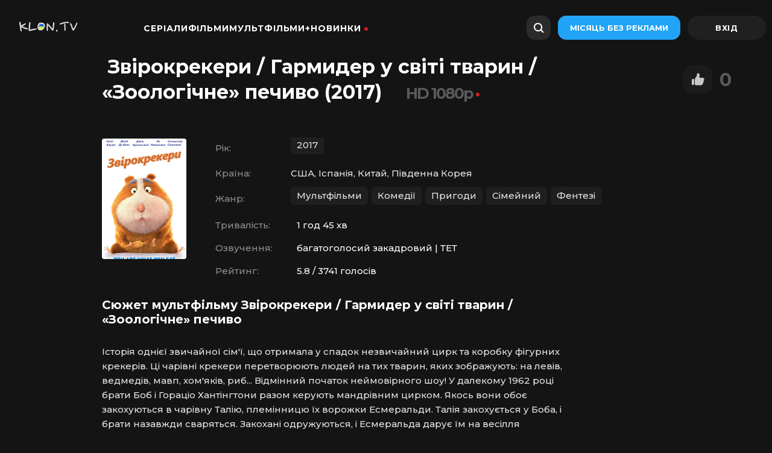

--- FILE ---
content_type: text/html; charset=utf-8
request_url: https://klon.fun/multfilmy/2658-zvirokrekery-garmyder-u-sviti-tvaryn-zoologichne-pechyvo.html
body_size: 12423
content:
<!DOCTYPE html>
<html lang="uk">
<head>
	<title>Мультфільм Звірокрекери / Гармидер у світі тварин / «Зоологічне» печиво (2017) дивитися онлайн в HD якості</title>
<meta charset="utf-8">
<meta name="title" content="Мультфільм Звірокрекери / Гармидер у світі тварин / «Зоологічне» печиво (2017) дивитися онлайн в HD якості">
<meta name="description" content="Запрошуємо до перегляду мультфільму Звірокрекери / Гармидер у світі тварин / «Зоологічне» печиво 2017 року українською, безкоштовно і в хорошій HD 1080 720p якості онлайн">
<meta name="keywords" content="мультфільм, 2017 рік, безкоштовно, Звірокрекери / Гармидер у світі тварин / «Зоологічне» печиво">
<meta name="robots" content="index,follow">
<link rel="canonical" href="https://klon.fun/multfilmy/2658-zvirokrekery-garmyder-u-sviti-tvaryn-zoologichne-pechyvo.html">
<link rel="alternate" type="application/rss+xml" title="Фільми та серіали дивитися онлайн в HD якості RSS" href="https://klon.fun/rss.xml">
<link rel="search" type="application/opensearchdescription+xml" title="Фільми та серіали дивитися онлайн в HD якості" href="https://klon.fun/index.php?do=opensearch">
<link rel="preconnect" href="https://klon.fun/" fetchpriority="high">
<meta property="twitter:title" content="Мультфільм Звірокрекери / Гармидер у світі тварин / «Зоологічне» печиво (2017) дивитися онлайн в HD якості">
<meta property="twitter:url" content="https://klon.fun/multfilmy/2658-zvirokrekery-garmyder-u-sviti-tvaryn-zoologichne-pechyvo.html">
<meta property="twitter:description" content="Історія однієї звичайної сім'ї, що отримала у спадок незвичайний цирк та коробку фігурних крекерів. Ці чарівні крекери перетворюють людей на тих тварин, яких зображують: на левів, ведмедів, мавп, хом'яків, риб... Відмінний початок неймовірного шоу! У далекому 1962 році брати Боб і Гораціо">
<meta property="twitter:card" content="summary_large_image">
<meta property="twitter:image" content="https://klon.fun/uploads/posts/2023-06/zvirokrekery-garmyder-u-sviti-tvaryn-zoologichne-pechyvo.webp">
<meta property="og:type" content="article">
<meta property="og:site_name" content="Фільми та серіали дивитися онлайн в HD якості">
<meta property="og:title" content="Мультфільм Звірокрекери / Гармидер у світі тварин / «Зоологічне» печиво (2017) дивитися онлайн в HD якості">
<meta property="og:url" content="https://klon.fun/multfilmy/2658-zvirokrekery-garmyder-u-sviti-tvaryn-zoologichne-pechyvo.html">
<meta property="og:description" content="Історія однієї звичайної сім'ї, що отримала у спадок незвичайний цирк та коробку фігурних крекерів. Ці чарівні крекери перетворюють людей на тих тварин, яких зображують: на левів, ведмедів, мавп, хом'яків, риб... Відмінний початок неймовірного шоу! У далекому 1962 році брати Боб і Гораціо">
<meta property="og:type" content="video.movie">
<meta property="og:title" content="Звірокрекери / Гармидер у світі тварин / «Зоологічне» печиво дивитися онлайн">
<meta property="og:image" content="https://klon.fun/uploads/posts/2023-06/zvirokrekery-garmyder-u-sviti-tvaryn-zoologichne-pechyvo.webp">
	<meta name="HandheldFriendly" content="true">
	<meta name="format-detection" content="telephone=no">
	<meta name="viewport" content="user-scalable=no, initial-scale=1.0, maximum-scale=1.0, width=device-width"> 
	<meta name="apple-mobile-web-app-capable" content="yes">
	<meta name="apple-mobile-web-app-status-bar-style" content="default">
	<link rel="icon" type="image/x-icon" href="/templates/klontv/icons/favicon/favicon.ico">
	<link rel="apple-touch-icon" sizes="180x180" href="/templates/klontv/icons/favicon/apple-touch-icon.png">
<link rel="icon" type="image/png" sizes="32x32" href="/templates/klontv/icons/favicon/favicon-32x32.png">
<link rel="icon" type="image/png" sizes="16x16" href="/templates/klontv/icons/favicon/favicon-16x16.png">
<link rel="manifest" href="/templates/klontv/icons/favicon/site.webmanifest">
	<meta name="theme-color" content="#ffffff">
    <link href="/templates/klontv/lazydev/dle_filter/assets/dle_filter.css?v=55" type="text/css" rel="stylesheet">
	<link href="https://cdnjs.cloudflare.com/ajax/libs/font-awesome/5.15.1/css/all.min.css" rel="stylesheet"/>
	<link href="https://fonts.googleapis.com/css2?family=Montserrat:wght@400;500;700&display=swap" rel="stylesheet">
	<link rel="stylesheet" href="/templates/klontv/css/engine.css?v=25">
	<link href="/templates/klontv/css/styles.css?v=12321565616656678512666666432" type="text/css" rel="stylesheet">
	<link rel="stylesheet" href="/templates/klontv/css/owl.carousel.min.css?1">
	

	<link rel="manifest" href="/templates/pwa-manifest.json">

</head>

<body class="desktop">

	<!-- Preloader -->
	<div class="preloader">
		<svg class="preloader__image" role="img" xmlns="http://www.w3.org/2000/svg" viewBox="0 0 512 512">
		  <path fill="currentColor"
			d="M304 48c0 26.51-21.49 48-48 48s-48-21.49-48-48 21.49-48 48-48 48 21.49 48 48zm-48 368c-26.51 0-48 21.49-48 48s21.49 48 48 48 48-21.49 48-48-21.49-48-48-48zm208-208c-26.51 0-48 21.49-48 48s21.49 48 48 48 48-21.49 48-48-21.49-48-48-48zM96 256c0-26.51-21.49-48-48-48S0 229.49 0 256s21.49 48 48 48 48-21.49 48-48zm12.922 99.078c-26.51 0-48 21.49-48 48s21.49 48 48 48 48-21.49 48-48c0-26.509-21.491-48-48-48zm294.156 0c-26.51 0-48 21.49-48 48s21.49 48 48 48 48-21.49 48-48c0-26.509-21.49-48-48-48zM108.922 60.922c-26.51 0-48 21.49-48 48s21.49 48 48 48 48-21.49 48-48-21.491-48-48-48z">
		  </path>
		</svg>
	</div>

	<div class="app">
		
		<!-- Header -->
		<div class=" header">
			<div class="panel-header " style="left: 0px;">
				<section class="container">
					<div class="menu header-menu">
						<div class="header-menu__menu-bar">
							<a href="/" class="menu-bar__logo">
								<img data-src="/templates/klontv/icons/klon.tv.webp" alt="Онлайн-кінотеатр Клон ТВ" width="140px" height="25px">
                            </a>
							<ul class="header-menu__nav" id="header-menu__id">
								<li><a href="/serialy/" class="header-menu__nav-link link-item">Серіали</a>
								 
								</li>
								<li><a href="/filmy/" class="header-menu__nav-link link-item">Фільми</a></li>
								<li><a href="/multfilmy/" class="header-menu__nav-link link-item">Мультфільми+</a>
								 
								</li>
								<li><a href="/year/2025/" class="header-menu__nav-link link-item-dot menu-mobile__item">Новинки</a>
								<ul>
								<li><a href="/year/2025/">Фільми 2025</a></li>
								  <li><a href="/netflix-2025/">Нетфлікс 2025</a></li>
								 </ul>
								</li>
							</ul>
						</div>
						<div class="header-menu__user-bar">
							<div id="show-modal" class="user-bar-search">
								<div class="user-bar-search__search-icon">
									<img class="search-icon__img" data-src="/templates/klontv/icons/search-icon.svg" alt="Пошук">
								</div>
									<svg width="18" height="18" fill="none" xmlns="http://www.w3.org/2000/svg" class="search-icon"><path fill-rule="evenodd" clip-rule="evenodd" d="M13.95 12.47c2.01-2.755 1.69-6.73-.902-9.322C10.193.293 5.663.195 2.928 2.928c-2.733 2.734-2.634 7.265.22 10.12 2.593 2.592 6.567 2.912 9.322.902.056.165.15.32.28.45l2.671 2.671a1.167 1.167 0 001.65-1.65l-2.67-2.67a1.163 1.163 0 00-.451-.28zm-2.234-.753c1.914-1.914 1.845-5.085-.154-7.084-1.998-1.998-5.17-2.067-7.083-.153-1.914 1.913-1.845 5.084.154 7.083 1.998 1.998 5.17 2.067 7.083.154z" fill="#000"></path></svg>
								<div class="header-menu__field">
									<span class="header-menu__placeholder">Шукати</span>
								</div>
							</div>
							<a href="#" class="header-menu__user-bar-subscribe module-text button-module__blue button-nolabel button-module__button">Місяць без реклами</a>
							


<div class="header-menu__user-bar-login">
	<a href="/signin.html" class="header-menu__user-bar-login-link">
	    <div class="avatar-module__wrapper user-bar__icon-avatar" id="login-id">
	    	<svg xmlns="http://www.w3.org/2000/svg" width="31" height="30" class="svg-avatar"><g stroke="#fff" transform="translate(.449)" fill="none" fill-rule="evenodd"><path stroke-linecap="round" stroke-linejoin="round" stroke-width="1.5" d="M20.5 20.75c0-2.485-2.462-4.5-5.5-4.5s-5.5 2.015-5.5 4.5"></path><circle cx="15" cy="11.5" r="2.75" stroke-width="1.5"></circle><rect width="28" height="28" x="1" y="1" stroke-width="2" rx="12"></rect></g></svg>
	    </div>
    </a>
</div>

						</div>
						
						<div class="header-menu__mobile"></div>
					</div>
				</section>
				
			</div>
		</div>	

		<!-- Content -->
		<div class="  page-content">
		<div class="content-full__bottom">



    <div class="speedbar-block speedbar-module__margin">
		<div class="speedbar speedbar-module">
			<div class="speedbar-crumb">
                <a href="#" class="speedbar-crumb__link">
                    <span class="speedbar-crumb__text speedbar-extra__small">
                        <div class="speedbar"><a href="https://klon.fun/">Klon.TV</a> » <a href="https://klon.fun/multfilmy/">Мультфільми</a> » Звірокрекери / Гармидер у світі тварин / «Зоологічне» печиво (2017)</div>
                    </span>
                </a>
            </div>
		</div>
	</div>
</div>
		
        <div class="container info-distance"></div>
        

		
		
		
		
		
		
		

		
		

		
		

		
		

		<script type="application/ld+json">{"@context":"https://schema.org","url":"https://klon.fun/multfilmy/2658-zvirokrekery-garmyder-u-sviti-tvaryn-zoologichne-pechyvo.html","name":"Звірокрекери / Гармидер у світі тварин / «Зоологічне» печиво","alternativeHeadline":"Animal Crackers","description":"&lt;p&gt;&lt;span&gt;Історія однієї звичайної сім&#039;ї, що отримала у спадок незвичайний цирк та коробку фігурних крекерів. Ці чарівні крекери перетворюють людей на тих тварин, яких зображують: на левів, ведмедів, мавп, хом&#039;яків, риб... Відмінний початок неймовірного шоу! &lt;/span&gt;&lt;span&gt;У далекому 1962 році брати Боб і Гораціо Хантінгтони разом керують мандрівним цирком. Якось вони обоє закохуються в чарівну Талію, племінницю їх ворожки Есмеральди. Талія закохується у Боба, і брати назавжди сваряться. Закохані одружуються, і Есмеральда дарує їм на весілля загадковий ящик, який дозволяє парі відкрити свій власний цирк із тваринами. &lt;/span&gt;&lt;span&gt;Через багато років Оуен, племінник Боба, отримує у спадок його цирк. Крім цирку йому також дістається коробочка дивовижних крекерів у вигляді звірят, і ці печива виявляються чарівними: вони можуть на якийсь час перетворювати людей на будь-яких тварин. Так Оуен із дружиною Зої та дочкою Маккензі отримують можливість поставити найцікавіше та наймагічніше шоу у світі. Справи сім&#039;ї йдуть добре, поки в їхньому житті не з&#039;являється заздрісний Гораціо, який має намір розгадати секрет їхнього успіху та відібрати цирк.&lt;/span&gt;&lt;/p&gt;","image":"https://klon.fun/uploads/posts/2023-06/zvirokrekery-garmyder-u-sviti-tvaryn-zoologichne-pechyvo.webp","isFamilyFriendly":true,"timeRequired":1,"datePublished":"2023-07-22","director":[{"@type":"Person","name":"Тоні Бенкрофт"},{"@type":"Person","name":"Scott Christian Sava"},{"@type":"Person","name":"Jaime Maestro"}],"actor":[{"@type":"Person","name":"Емілі Блант"},{"@type":"Person","name":"Денні ДеВіто"},{"@type":"Person","name":"Джон Красінскі"},{"@type":"Person","name":"Ієн Маккеллен"},{"@type":"Person","name":"Raven-Symoné"},{"@type":"Person","name":"Сільвестер Сталлоне"},{"@type":"Person","name":"Патрік Ворбертон"},{"@type":"Person","name":"Тара Стронґ"},{"@type":"Person","name":"Джеймс Арнольд Тейлор"},{"@type":"Person","name":"Lydia Rose Taylor"},{"@type":"Person","name":"Воллес Шоун"},{"@type":"Person","name":"Ґілберт Ґоттфрід"},{"@type":"Person","name":"Гарві Фірштейн"},{"@type":"Person","name":"Кевін Ґревьє"},{"@type":"Person","name":"Тоні Бенкрофт"},{"@type":"Person","name":"Бріанн Брозі"},{"@type":"Person","name":"Кем Кларк"},{"@type":"Person","name":"Лара Коуді"},{"@type":"Person","name":"Дебі Дерріберрі"},{"@type":"Person","name":"Anthony Sava"}],"countryOfOrigin":[{"@type":"Country","name":"США"},{"@type":"Country","name":"Іспанія"},{"@type":"Country","name":"Китай"},{"@type":"Country","name":"Південна Корея"}],"aggregateRating":{"@type":"AggregateRating","bestRating":10,"ratingValue":5.8,"ratingCount":3741}}</script>
<article class="page-content__full">
	<div class="content-full__h1">
		<div class="content-full__film-info">
			<div class="film-info__title">
				<div class="info-title">
					<h1 class="info-title__title-h1 title-project seo-h1__position">Звірокрекери / Гармидер у світі тварин / «Зоологічне» печиво (2017)</h1>
					
					<div class="info-title__age-icon">					
					<span class="link-item-dot">HD 1080p</span>
					
					
					</div>
					
					
				</div>
				
				<div class="info-title__container info-title__mobile info-title__initial">
					<div class="close-button__initial">
						<a href="#" onclick="doRate('plus', '2658'); return false;" >
						<div class="initial-close__icon-active impressions-icon close-icon__initial" title="Чудово"></div>
						</a>
					</div>
					<div class="check"><span data-ratig-layer-id="2658"><span class="ratingtypeplus" >0</span></span></div>
				</div>
				
			</div>
		</div>
	</div>

	<!-- Повна інформація -->
    
      <div class="impressions-background"></div>
    </section>
	<div class="content__full-description">
		<div class="full-description__info-block">
			<div class="info-block__poster-block">
				<div class="poster-block__poster">
					
					<img class="cover-image poster-image__image-container image__loaded" data-src="/uploads/posts/2023-06/zvirokrekery-garmyder-u-sviti-tvaryn-zoologichne-pechyvo.webp" alt="постер Звірокрекери / Гармидер у світі тварин / «Зоологічне» печиво">
				</div>
			</div>
			<div class="info-film__table">
				<div class="table-additional__info table-module__info">
					<div class="table-info__item table-module-item">
						<div class="table__category module__category">Рік:</div><div style="display: flex; flex-wrap:wrap;"><a class='table-info__link' href="https://klon.fun/year/2017/">2017</a></div>
					</div>
					<div class="table-info__item table-module-item">
						<div class="table__category module__category">Країна:</div><div style="display: flex; flex-wrap:wrap;">США, Іспанія, Китай, Південна Корея</div>
					</div>
					<div class="table-info__item table-module-item">
						<div class="table__category module__category">Жанр:</div><div style="display: flex; flex-wrap:wrap;"><a class='table-info__link' href="https://klon.fun/multfilmy/">Мультфільми</a><a class='table-info__link' href="https://klon.fun/komedii/">Комедії</a><a class='table-info__link' href="https://klon.fun/prygody/">Пригоди</a><a class='table-info__link' href="https://klon.fun/simejnyj/">Сімейний</a><a class='table-info__link' href="https://klon.fun/fentezi/">Фентезі</a></div>
					</div>
					
					<div class="table-info__item table-module-item">
						<div class="table__category module__category">Тривалість:</div>
						<div class="table-text__category table-module__category">1 год 45 хв</div>
					</div>
					
					
					<div class="table-info__item table-module-item">
						<div class="table__category module__category">Озвучення:</div>
						<div class="table-text__category table-module__category">багатоголосий закадровий | ТЕТ</div>
					</div>
					
					
					
					<div class="table-info__item table-module-item">
						<div class="table__category module__category">Рейтинг:</div>
						<div class="table-text__category table-module__category">5.8 / 3741 голосів</div>
					</div>
					
				</div>
			</div>
		</div>
		<div class="description__block full-description__block">
		<h2 class="meta-tags__title">Сюжет мультфільму Звірокрекери / Гармидер у світі тварин / «Зоологічне» печиво</h2>
			<div class="description-block description-module project-description">
				<span class="text-module module__info-clamp module__description-text info-clamp__hid text-module__formatted"><p><span>Історія однієї звичайної сім'ї, що отримала у спадок незвичайний цирк та коробку фігурних крекерів. Ці чарівні крекери перетворюють людей на тих тварин, яких зображують: на левів, ведмедів, мавп, хом'яків, риб... Відмінний початок неймовірного шоу! </span><span>У далекому 1962 році брати Боб і Гораціо Хантінгтони разом керують мандрівним цирком. Якось вони обоє закохуються в чарівну Талію, племінницю їх ворожки Есмеральди. Талія закохується у Боба, і брати назавжди сваряться. Закохані одружуються, і Есмеральда дарує їм на весілля загадковий ящик, який дозволяє парі відкрити свій власний цирк із тваринами. </span><span>Через багато років Оуен, племінник Боба, отримує у спадок його цирк. Крім цирку йому також дістається коробочка дивовижних крекерів у вигляді звірят, і ці печива виявляються чарівними: вони можуть на якийсь час перетворювати людей на будь-яких тварин. Так Оуен із дружиною Зої та дочкою Маккензі отримують можливість поставити найцікавіше та наймагічніше шоу у світі. Справи сім'ї йдуть добре, поки в їхньому житті не з'являється заздрісний Гораціо, який має намір розгадати секрет їхнього успіху та відібрати цирк.</span></p></span>
			</div>
		</div>
		<!-- обірки, підбірки, колекції -->
	<div class="meta-tags__container">
		<div class="meta-tags">
			<div class="meta-tags__content">
				<div class="meta-tags__content-link">
					<a class='table-info__link' href="https://klon.fun/collections/%D0%BF%D1%80%D0%BE%20%D1%82%D0%B2%D0%B0%D1%80%D0%B8%D0%BD/">Про тварин</a>
				</div>
			</div>
		</div>
	</div>
	<div class="meta-tags__container">
	<!-- творці та актори -->
		<div class="meta-tags">
			<h3 class="meta-tags__title">Творці та актори</h3>
			<div class="meta-tags__content">
			<div class="table-info__item table-module-item">
						<div class="table__category module__category">Режисер:</div><span style="display: flex;">Тоні Бенкрофт, Scott Christian Sava, Jaime Maestro</span>
					</div>
					<div class="table-info__item table-module-item">
						<div class="table__category module__category">Актори:</div><span style="display: flex;">Емілі Блант, Денні ДеВіто, Джон Красінскі, Ієн Маккеллен, Raven-Symoné, Сільвестер Сталлоне, Патрік Ворбертон, Тара Стронґ, Джеймс Арнольд Тейлор, Lydia Rose Taylor, Воллес Шоун, Ґілберт Ґоттфрід, Гарві Фірштейн, Кевін Ґревьє, Тоні Бенкрофт, Бріанн Брозі, Кем Кларк, Лара Коуді, Дебі Дерріберрі, Anthony Sava</span>
					</div>
					
			</div>
		</div>
	</div>
		<center><h2>Дивитися Звірокрекери / Гармидер у світі тварин / «Зоологічне» печиво онлайн українською</h2></center>
		<div class="film-player" rel="noindex" data-index="0">
		<iframe width="100%" height="500" data-src="https://ashdi.vip/vod/84582?multivoice" title="Звірокрекери / Гармидер у світі тварин / «Зоологічне» печиво дивитися онлайн безкоштовно" frameborder="0" allowfullscreen></iframe>
	</div>

	</div>
	<!-- рекомендуємо -->
	<div class="related-news">
		<div class="related-news__title">
			<h2 class="related-news__h3 related-news__title-h3">Похожі на мультфільм Звірокрекери / Гармидер у світі тварин / «Зоологічне» печиво</h2>
		</div>
	</div>
	<div class="related-news">
	    <div class="owl-carousel owl-style" id="owl-related">
	    	<div class="related-news__slide-item related-news__small">
	<div class="related-news__small-card">
	  <a href="https://klon.fun/multfilmy/1054-bella-bingo-kuriachyi-zabig.html" class="related-news__small-card__link">
		<div class="card-image">
		    <div class="card-poster card-poster__small">
<img class="card-poster__img card-poster__container img-loaded" decoding="async" alt="Белла Бінго. Курячий забіг" title="Белла Бінго. Курячий забіг дивитися онлайн" data-src="/uploads/posts/2023-01/bella-bingo-kuriachyi-zabig.webp">
				
		    </div>
		</div>
	  </a>
	  <div class="card-title__block">
		<a href="https://klon.fun/multfilmy/1054-bella-bingo-kuriachyi-zabig.html" class="card-link__style">
		    <div class="card-link__text card-pointer card-module__text text-module__main text-module__limit" style="-webkit-line-clamp: 2;">Белла Бінго. Курячий забіг</div>
		</a>
	  </div>
	</div>
</div>

<div class="related-news__slide-item related-news__small">
	<div class="related-news__small-card">
	  <a href="https://klon.fun/filmy/3508-luskunchyk-ta-myshachyi-korol.html" class="related-news__small-card__link">
		<div class="card-image">
		    <div class="card-poster card-poster__small">
<img class="card-poster__img card-poster__container img-loaded" decoding="async" alt="Лускунчик та мишачий король" title="Лускунчик та мишачий король дивитися онлайн" data-src="/uploads/posts/2023-07/luskunchyk-ta-myshachyi-korol.webp">
				
		    </div>
		</div>
	  </a>
	  <div class="card-title__block">
		<a href="https://klon.fun/filmy/3508-luskunchyk-ta-myshachyi-korol.html" class="card-link__style">
		    <div class="card-link__text card-pointer card-module__text text-module__main text-module__limit" style="-webkit-line-clamp: 2;">Лускунчик та мишачий король</div>
		</a>
	  </div>
	</div>
</div>

<div class="related-news__slide-item related-news__small">
	<div class="related-news__small-card">
	  <a href="https://klon.fun/filmy/2871-madam.html" class="related-news__small-card__link">
		<div class="card-image">
		    <div class="card-poster card-poster__small">
<img class="card-poster__img card-poster__container img-loaded" decoding="async" alt="Мадам" title="Мадам дивитися онлайн" data-src="/uploads/posts/2023-06/madam.webp">
				
		    </div>
		</div>
	  </a>
	  <div class="card-title__block">
		<a href="https://klon.fun/filmy/2871-madam.html" class="card-link__style">
		    <div class="card-link__text card-pointer card-module__text text-module__main text-module__limit" style="-webkit-line-clamp: 2;">Мадам</div>
		</a>
	  </div>
	</div>
</div>

<div class="related-news__slide-item related-news__small">
	<div class="related-news__small-card">
	  <a href="https://klon.fun/filmy/927-poli.html" class="related-news__small-card__link">
		<div class="card-image">
		    <div class="card-poster card-poster__small">
<img class="card-poster__img card-poster__container img-loaded" decoding="async" alt="Полі" title="Полі дивитися онлайн" data-src="">
				
		    </div>
		</div>
	  </a>
	  <div class="card-title__block">
		<a href="https://klon.fun/filmy/927-poli.html" class="card-link__style">
		    <div class="card-link__text card-pointer card-module__text text-module__main text-module__limit" style="-webkit-line-clamp: 2;">Полі</div>
		</a>
	  </div>
	</div>
</div>

<div class="related-news__slide-item related-news__small">
	<div class="related-news__small-card">
	  <a href="https://klon.fun/serialy/1291-motoroshni-prygody-sabriny.html" class="related-news__small-card__link">
		<div class="card-image">
		    <div class="card-poster card-poster__small">
<img class="card-poster__img card-poster__container img-loaded" decoding="async" alt="Моторошні пригоди Сабріни" title="Моторошні пригоди Сабріни дивитися онлайн" data-src="/uploads/posts/2023-02/motoroshni-prygody-sabriny.webp">
				
		    </div>
		</div>
	  </a>
	  <div class="card-title__block">
		<a href="https://klon.fun/serialy/1291-motoroshni-prygody-sabriny.html" class="card-link__style">
		    <div class="card-link__text card-pointer card-module__text text-module__main text-module__limit" style="-webkit-line-clamp: 2;">Моторошні пригоди Сабріни</div>
		</a>
	  </div>
	</div>
</div>


	    </div>
    </div>

	<!-- коментарі -->
	<div class="full-container">
		<h3 class="accordion-title accordion-h3">Обговорення та відгуки «Звірокрекери / Гармидер у світі тварин / «Зоологічне» печиво» (0)</h3>
		<form  method="post" name="dle-comments-form" id="dle-comments-form" ><!--noindex-->
<div class="block addcomments_form">
	<div class="wrp">
		<div class="grid_1_4 grid_last right">
			<h4 class="ultrabold"><i class="fas fa-comments" style="margin: 0px 8px 0px 0px;font-size: 16px;"></i>Додати коментар</h4>
		</div>
		<div class="grid_3_4">
			<ul class="ui-form">
			
				<li class="form-group combo">
					<div class="combo_field"><input placeholder="Ваше імя" type="text" name="name" id="name" class="wide" required></div>
					<div class="combo_field"><input placeholder="Ваш e-mail" type="email" name="mail" id="mail" class="wide"></div>
				</li>
			
				<li id="comment-editor"><div class="bb-editor">
<textarea name="comments" id="comments" cols="70" rows="10"></textarea>
</div></li>    
			
			
			</ul>
			<div class="form_submit">
			
				<div class="c-capcha">
					<a onclick="reload(); return false;" title="Натисніть на зображення, щоб оновити код, якщо він нерозбірливий" href="#"><span id="dle-captcha"><img src="/engine/modules/antibot/antibot.php" alt="Натисніть на зображення, щоб оновити код, якщо він нерозбірливий" width="160" height="80"></span></a>
					<input placeholder="Повторите код" title="Введите код указанный на картинке" type="text" name="sec_code" id="sec_code" required>
				</div>
			
				<button class="btn" type="submit" name="submit" title="Надіслати коментар"><b class="ultrabold">Додати</b></button>
			</div>
		</div>
		<div class="clr"></div>
	</div>
</div>
<!--/noindex-->
		<input type="hidden" name="subaction" value="addcomment">
		<input type="hidden" name="post_id" id="post_id" value="2658"><input type="hidden" name="user_hash" value="3a6c6376a5a350a8bea701889eac88067fb887e1"></form>
		
<div id="dle-ajax-comments"></div>

	</div>
</article>

<style>
.pages {margin: 30px 0px 0px 0px;}
.pages > span {
    padding: 10px 20px;
    width: auto;
    background-color: #141414;
    color: #fff;
    border: 0;
    border-radius: var(--border-radius-h40);
    height: 40px;
    margin-bottom: 16px;
    margin-left: 10px;
}
.pages > * {
    padding: 10px 20px;
    width: auto;
    background-color: #222;
    color: #fff;
    border: 0;
    border-radius: var(--border-radius-h40);
    height: 40px;
    margin-bottom: 16px;
    margin-left: 10px;
}
</style>
	    </div>

		<!-- Footer -->
		<section class="container">
	<div class="footer-container ">
		<div class="footer-container__link-block">
			
			<a href="https://klon.fun/multfilmy/857-kit-u-chobotiakh-2-ostannie-bazhannia.html" class="link-block__link">Кіт у чоботях 2: Останнє бажання українською</a><a href="https://klon.fun/multfilmy/16345-vaiana-2.html" class="link-block__link">Ваяна 2 українською</a><a href="https://klon.fun/multfilmy/13827-dumkamy-navyvorit-2.html" class="link-block__link">Думками навиворіт 2 українською</a><a href="https://klon.fun/multfilmy/458-luka.html" class="link-block__link">Лука українською</a><a href="https://klon.fun/multfilmy/10024-perelit.html" class="link-block__link">Переліт дивитися онлайн</a><a href="https://klon.fun/multfilmy/15653-dykyi-robot.html" class="link-block__link">Дикий робот українською</a><a href="https://klon.fun/multfilmy/10441-mykyta-kozhumiaka.html" class="link-block__link">Микита Кожум’яка дивитися онлайн</a><a href="https://klon.fun/multfilmy/84-vezinnia.html" class="link-block__link">Везіння дивитися онлайн</a><a href="https://klon.fun/multfilmy/4411-stykhii.html" class="link-block__link">Стихії українською</a><a href="https://klon.fun/multfilmy/110-poganci.html" class="link-block__link">Поганці дивитися онлайн</a>
		</div>

	    <div class="footer-container__text-block">
	    	<a href="/index.php?do=feedback" class="text-block__link">Контакти</a>
	    	<a href="/index.php?do=feedback" class="text-block__link">Правовласникам</a>
	    	<span class="text-block__link"><a href="/cdn-cgi/l/email-protection" class="__cf_email__" data-cfemail="ec9f999c9c839e98ac87808382c2989a">[email&#160;protected]</a></span>
	    </div>
	    <nav class="footer-container__footer-nav">
	    	<a href="/sitemap.xml" class="nav__link">Карта сайту</a>
	    	<a href="/rules.html" rel="nofollow" class="nav__link">Користувацьке погодження</a>
	    	<a href="/confidence.html" rel="nofollow" class="nav__link">Політика конфіденційності</a>
	    </nav>

	    <div class="footer-container__footer-login">
	    	<p class="footer-login__copyright">
	    		<span class="copyright__years">© <script data-cfasync="false" src="/cdn-cgi/scripts/5c5dd728/cloudflare-static/email-decode.min.js"></script><script type="text/javascript">dt = new Date();document.write(dt.getFullYear());</script></span><span>Безкоштовний онлайн кінотеатр</span>
	    	</p>
	    	<div class="footer-login__link">
	    		<a href="/" class="active login-link__link">
	    			<img class="footer-logo__img" src="/templates/klontv/icons/klon.tv.webp" alt="клон.тв - кіно дивитися українською">
	    		</a>
	    	</div>
	    </div>
    </div>
</section>

		<!-- Menu module -->
		




<div id="menu">
	<nav class="menu-mobile">
		<a href="/" class="menu-mobile-m menu-mobile__link">
			<svg xmlns="http://www.w3.org/2000/svg" xmlns:xlink="http://www.w3.org/1999/xlink" width="31" height="26"><defs><path id="home_svg__a" d="M13.211 3.422L6.658 6.7l-.205.114A2.99 2.99 0 005 9.382V19l.01.227c.066.75.375 1.4.869 1.894A2.989 2.989 0 008 22h5v-6h4v6h5l.227-.01c.75-.066 1.4-.375 1.894-.869A2.989 2.989 0 0025 19V9.382l-.01-.235a3.04 3.04 0 00-.438-1.342 3.002 3.002 0 00-1.21-1.106l-6.553-3.277-.263-.12a4.006 4.006 0 00-3.315.12zm2.552 1.73l.164.075 6.52 3.26a1.008 1.008 0 01.549.8L23 9.43V19c0 .27-.106.52-.293.707a.991.991 0 01-.615.289l-.137.005L19 19.999V14h-8v6H8a.993.993 0 01-.707-.293.991.991 0 01-.289-.615L7 18.955V9.382a.995.995 0 01.47-.848l.124-.068 6.512-3.255a2.002 2.002 0 011.657-.06z"></path></defs><g transform="translate(.5)" fill="none" fill-rule="evenodd"><mask id="home_svg__b" fill="#fff"><use xlink:href="#home_svg__a"></use></mask><use fill="gray" fill-rule="nonzero" xlink:href="#home_svg__a"></use><g fill="gray" mask="url(#home_svg__b)"><path d="M0 0h30v26H0z"></path></g></g></svg>
			<div class="menu-module__text">Головна</div>
		</a>
		<a href="/serialy/" class="menu-mobile-m menu-mobile__link">
			<svg xmlns="http://www.w3.org/2000/svg" xmlns:xlink="http://www.w3.org/1999/xlink" width="31" height="26"><defs><path id="catalog_svg__a" d="M23 7a3 3 0 013 3v9a3 3 0 01-3 3H7a3 3 0 01-3-3v-9a3 3 0 013-3h16zm0 2H7a1 1 0 00-.993.883L6 10v9a1 1 0 00.883.993L7 20h16a1 1 0 00.993-.883L24 19v-9a1 1 0 00-.883-.993L23 9zm-9.994 3.347a.964.964 0 011.49-.685l3.076 2.041.1.076a.956.956 0 01-.1 1.518l-3.076 2.04-.098.058c-.625.32-1.398-.128-1.398-.854v-4.082zM21 3a1 1 0 010 2H9a1 1 0 010-2h12z"></path></defs><g transform="translate(.5)" fill="none" fill-rule="evenodd"><mask id="catalog_svg__b" fill="#fff"><use xlink:href="#catalog_svg__a"></use></mask><g fill="gray" mask="url(#catalog_svg__b)"><path d="M0 0h30v26H0z"></path></g></g></svg>
			<div class="menu-module__text">Серіали</div>
		</a>
		<a href="/filmy/" class="menu-mobile-m menu-mobile__link">
			<svg xmlns="http://www.w3.org/2000/svg" xmlns:xlink="http://www.w3.org/1999/xlink" width="31" height="26"><defs><path id="TV_svg__a" d="M19.29.308a1 1 0 011.32 1.497L17.413 5H23a3.007 3.007 0 012.995 2.84l.005.178v10.964A3.008 3.008 0 0123 22H7c-1.657 0-3-1.351-3-3.018V8.018A3.008 3.008 0 017 5h5.522l-1.23-1.23a1 1 0 011.32-1.497l.095.083 2.261 2.26L19.195.392zM23 7H7c-.552 0-1 .451-1 1.008v10.984C6 19.55 6.448 20 7 20h16c.552 0 1-.451 1-1.008V8.008C24 7.45 23.552 7 23 7z"></path></defs><g transform="translate(.5)" fill="none" fill-rule="evenodd"><mask id="TV_svg__b" fill="#fff"><use xlink:href="#TV_svg__a"></use></mask><use fill="#979797" fill-rule="nonzero" xlink:href="#TV_svg__a"></use><g fill="gray" mask="url(#TV_svg__b)"><path d="M0 0h30v26H0z"></path></g></g></svg>
			<div class="menu-module__text">Фільми</div>
		</a>
		<a href="/year/2022" class="menu-mobile-m menu-mobile__link">
			<svg xmlns="http://www.w3.org/2000/svg" xmlns:xlink="http://www.w3.org/1999/xlink" width="31" height="26"><defs><path id="UFC_svg__a" d="M17.877 3c.73 0 1.432.266 1.977.743l.145.136L24.12 8c.516.516.825 1.2.872 1.923l.007.199v5.754c0 .73-.266 1.432-.743 1.977l-.136.145L20 22.12c-.516.516-1.2.825-1.923.872l-.199.007h-5.754c-.73 0-1.432-.266-1.977-.743l-.145-.136L5.88 18a2.995 2.995 0 01-.872-1.923l-.008-.2v-5.754c0-.73.266-1.432.743-1.977l.136-.145L10 3.88a2.995 2.995 0 011.923-.872l.2-.008h5.754zm0 2h-5.754a.998.998 0 00-.608.206l-.1.087-4.122 4.122c-.156.157-.256.36-.284.576L7 10.123v5.754c0 .221.073.435.206.608l.087.1 4.122 4.122c.157.156.36.256.576.284l.132.009h5.754a.998.998 0 00.608-.206l.1-.087 4.122-4.122c.156-.157.256-.36.284-.576l.009-.132v-5.754a.998.998 0 00-.206-.608l-.087-.1-4.122-4.122a1.002 1.002 0 00-.576-.284L17.877 5zm-1.644 5h-2.466L12 11.767v2.466L13.766 16l2.467.001L18 14.233v-2.466L16.233 10z"></path></defs><g transform="translate(.5)" fill="none" fill-rule="evenodd"><mask id="UFC_svg__b" fill="#fff"><use xlink:href="#UFC_svg__a"></use></mask><use fill="#FFF" fill-rule="nonzero" xlink:href="#UFC_svg__a"></use><g fill="gray" mask="url(#UFC_svg__b)"><path d="M0 0h30v26H0z"></path></g></g></svg>
			<div class="menu-module__text">Новинки</div>
		</a>
		<a href="/signin.html" class="menu-mobile-m menu-mobile__link">
			<svg xmlns="http://www.w3.org/2000/svg" xmlns:xlink="http://www.w3.org/1999/xlink" width="31" height="26"><defs><path id="profile_svg__a" d="M15 13c4.943 0 9 3.55 9 8a1 1 0 01-2 0c0-3.282-3.107-6-7-6s-7 2.718-7 6a1 1 0 01-2 0c0-4.45 4.057-8 9-8zm0-10a5 5 0 11-.001 10.001A5 5 0 0115 3zm0 2a3 3 0 100 6 3 3 0 000-6z"></path></defs><g transform="translate(.5)" fill="none" fill-rule="evenodd"><mask id="profile_svg__b" fill="#fff"><use xlink:href="#profile_svg__a"></use></mask><use fill="#FFF" fill-rule="nonzero" xlink:href="#profile_svg__a"></use><g fill="gray" mask="url(#profile_svg__b)"><path d="M0 0h30v26H0z"></path></g></g></svg>
			<div class="menu-module__text">Профіль</div>
		</a>
	</nav>
</div>



		
	</div>
	
	
<script src="/engine/classes/min/index.php?g=general3&amp;v=yg9uf"></script>
<script src="/engine/classes/min/index.php?f=engine/classes/js/jqueryui3.js,engine/classes/js/dle_js.js,engine/classes/js/lazyload.js&amp;v=yg9uf" defer></script>
<script type="application/ld+json">{"@context":"https://schema.org","@graph":[{"@type":"BreadcrumbList","@context":"https://schema.org/","itemListElement":[{"@type":"ListItem","position":1,"item":{"@id":"https://klon.fun/","name":"Klon.TV"}},{"@type":"ListItem","position":2,"item":{"@id":"https://klon.fun/multfilmy/","name":"Мультфільми"}},{"@type":"ListItem","position":3,"item":{"@id":"https://klon.fun/multfilmy/2658-zvirokrekery-garmyder-u-sviti-tvaryn-zoologichne-pechyvo.html","name":"Звірокрекери / Гармидер у світі тварин / «Зоологічне» печиво (2017)"}}]}]}</script>
	<script>
<!--
var dle_root       = '/';
var dle_admin      = '';
var dle_login_hash = '3a6c6376a5a350a8bea701889eac88067fb887e1';
var dle_group      = 5;
var dle_link_type  = 1;
var dle_skin       = 'klontv';
var dle_wysiwyg    = '-1';
var quick_wysiwyg  = '2';
var dle_min_search = '4';
var dle_act_lang   = ["Так", "Ні", "Увести", "Скасувати", "Зберегти", "Видалити", "Завантаження. Будь ласка, зачекайте..."];
var menu_short     = 'Швидке редагування';
var menu_full      = 'Повне редагування';
var menu_profile   = 'Перегляд профілю';
var menu_send      = 'Надіслати повідомлення';
var menu_uedit     = 'Адмінцентр';
var dle_info       = 'Інформація';
var dle_confirm    = 'Підтвердження';
var dle_prompt     = 'Уведення інформації';
var dle_req_field  = ["Заповніть поле з ім’ям", "Заповніть поле з повідомленням", "Заповніть поле з темою повідомлення"];
var dle_del_agree  = 'Ви певні, що хочете видалити? Цю дію неможливо буде скасувати';
var dle_spam_agree = 'Ви певні, що хочете позначити користувача як спамера? Це призведе до видалення всіх його коментарів';
var dle_c_title    = 'Надсилання скарги';
var dle_complaint  = 'Зазначте текст Вашої скарги для адміністрації:';
var dle_mail       = 'Ваша адреса е-пошти:';
var dle_big_text   = 'Виділено завеликий клаптик тексту.';
var dle_orfo_title = 'Зазначте коментар для адміністрації до знайденої помилки на сторінці:';
var dle_p_send     = 'Надіслати';
var dle_p_send_ok  = 'Сповіщення вдало надіслано';
var dle_save_ok    = 'Зміни вдало збережено. Оновити сторінку?';
var dle_reply_title= 'Відповідь на коментар';
var dle_tree_comm  = '0';
var dle_del_news   = 'Видалити статтю';
var dle_sub_agree  = 'Ви певні, що хочете підписатися на коментарі до цієї публікації?';
var dle_unsub_agree  = 'Ви дійсно хочете відписатися від коментарів до даної публікації?';
var dle_captcha_type  = '0';
var dle_share_interesting  = ["Поділитися посиланням на виділений текст", "Твіттер", "Facebook", "Вконтакті", "Пряме посилання:", "Натисніть правою клавішею миші і виберіть «Копіювати посилання»"];
var DLEPlayerLang     = {prev: 'Попередній',next: 'Наступний',play: 'Відтворити',pause: 'Пауза',mute: 'Вимкнути звук', unmute: 'Увімкнути звук', settings: 'Налаштування', enterFullscreen: 'На повний екран', exitFullscreen: 'Вимкнути повноекранний режим', speed: 'Швидкість', normal: 'Звичайна', quality: 'Якість', pip: 'Режим PiP'};
var DLEGalleryLang    = {CLOSE: 'Закрити (Esc)', NEXT: 'Наступне зображення', PREV: 'Попереднє зображення', ERROR: 'Увага! Виявлено помилку', IMAGE_ERROR: 'Не вдалося завантажити зображення', TOGGLE_SLIDESHOW: 'Перегляд слайд-шоу (пропуск)',TOGGLE_FULLSCREEN: 'Повноекранний режим', TOGGLE_THUMBS: 'Увімкнути / вимкнути зменшені копії', ITERATEZOOM: 'Збільшити / Зменшити', DOWNLOAD: 'Завантажити зображення' };
var DLEGalleryMode    = 1;
var DLELazyMode       = 1;
var allow_dle_delete_news   = false;
var dle_search_delay   = false;
var dle_search_value   = '';
jQuery(function($){
					setTimeout(function() {
						$.get(dle_root + "engine/ajax/controller.php?mod=adminfunction", { 'id': '2658', action: 'newsread', user_hash: dle_login_hash });
					}, 5000);
				$('#dle-comments-form').submit(function() {
					if( $('#comments-image-uploader').data('files') == 'selected' ) {
						$('#comments-image-uploader').plupload('start');
					} else {
						doAddComments();
					}
					return false;
				});
FastSearch();
});
//-->
</script><script>
let urlFilter = 0;
let dleFilterJSData = [];
let dleFilterId = 1;
</script>

	<!-- Owl-carousel | Script -->
	<script src="/templates/klontv/js/lib.js"></script>
	<script src="/templates/klontv/js/script.js?113"></script>
	<script src="/templates/klontv/js/accordion.js"></script>
	<script src="/templates/klontv/js/owl.carousel.min.js"></script>
	<script src="/engine/lazydev/dle_filter/lib/dle_filter.js.php?v=21" defer></script>
	<script src="/templates/klontv/lazydev/dle_filter/assets/dle_filter.js?v=33" defer></script>

    <script type="text/javascript">
    // перевіряємо браузер
        if ("serviceWorker" in navigator) {
          if (navigator.serviceWorker.controller) {
            console.log("[PWA Builder] active service worker found, no need to register");
          } else {
            //  реєстрація сервісного робітника
            navigator.serviceWorker
              .register("/pwa-sw.js", {
                scope: "/"
              })
              .then(function (reg) {
                console.log("[PWA Builder] Service worker has been registered for scope: " + reg.scope);
              });
          }
        }
    </script>
<script defer src="https://static.cloudflareinsights.com/beacon.min.js/vcd15cbe7772f49c399c6a5babf22c1241717689176015" integrity="sha512-ZpsOmlRQV6y907TI0dKBHq9Md29nnaEIPlkf84rnaERnq6zvWvPUqr2ft8M1aS28oN72PdrCzSjY4U6VaAw1EQ==" data-cf-beacon='{"version":"2024.11.0","token":"cbc9606e0bd243bf994bf29bd1be1dab","r":1,"server_timing":{"name":{"cfCacheStatus":true,"cfEdge":true,"cfExtPri":true,"cfL4":true,"cfOrigin":true,"cfSpeedBrain":true},"location_startswith":null}}' crossorigin="anonymous"></script>
</body>
</html>
<!-- DataLife Engine Copyright SoftNews Media Group (https://dle-news.ru) -->
